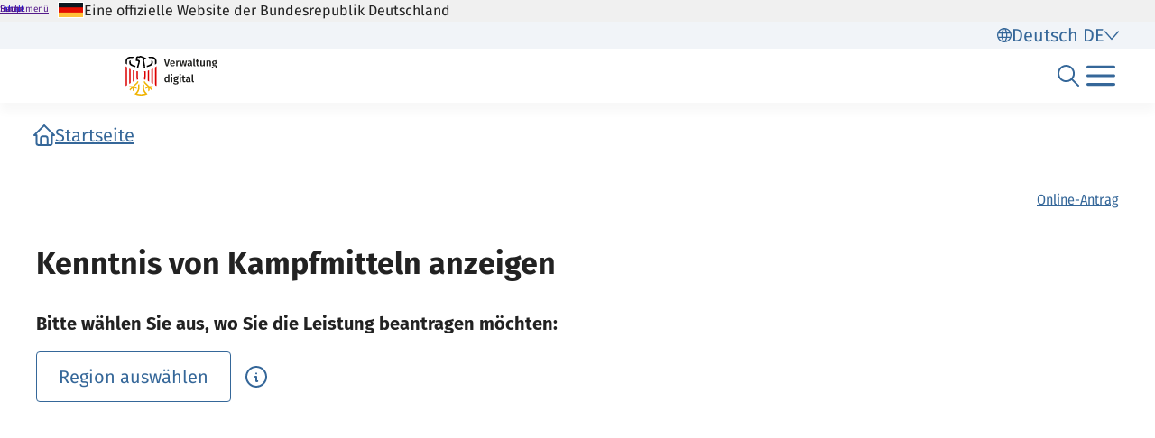

--- FILE ---
content_type: text/html;charset=UTF-8
request_url: https://verwaltung.bund.de/leistungsverzeichnis/de/leistung/99089156261000
body_size: 915
content:
<!DOCTYPE html>
<html class="no-js" lang="de">
<head>
  <!--# block name="empty" --><!--# endblock -->
  <meta charset="utf-8" />
  <title>Bundesportal | Kenntnis von Kampfmitteln anzeigen</title>
  <meta content="width=device-width, initial-scale=1" name="viewport" />
<meta content="8767722" property="csp-nonce" />


<link rel="canonical" href="https://verwaltung.bund.de/leistungsverzeichnis/de/leistung/99089156261000" />
<link rel="icon" sizes="32x32" href="/portal/img/favicon-32.png" type="image/png" />
<link rel="apple-touch-icon" sizes="128x128" href="/portal/img/favicon-128.png" />
<link rel="apple-touch-icon" sizes="152x152" href="/portal/img/favicon-152.png" />
<link rel="apple-touch-icon" sizes="167x167" href="/portal/img/favicon-167.png" />
<link rel="apple-touch-icon" sizes="180x180" href="/portal/img/favicon-180.png" />
<link rel="apple-touch-icon" sizes="192x192" href="/portal/img/favicon-192.png" />
<link rel="apple-touch-icon" sizes="196x196" href="/portal/img/favicon-196.png" />
<link rel="apple-touch-icon" sizes="270x270" href="/portal/img/favicon-270.png" />

  <link href="/leistungsverzeichnis/components/lv-global.css" rel="stylesheet" />
  <script
    type="module"
    src="/portal/frontend-resource/v-portal-frontend-v2.js"
    nonce="8767722"
    async></script>
  <script
    type="module"
    src="/leistungsbeantragung/account/spa/build/account-frontend.esm.js"
    nonce="8767722"
    async></script>
  <script
    type="module"
    src="/konto/frontend-resource/konto-frontend.js"
    nonce="8767722"
    async></script>
  <script type="module" src="/feedback/frontend-resource/feedback-frontend.js" nonce="8767722" async></script>
  <script type="module" src="/leistungsverzeichnis/components/lv-frontend.js" async></script>
  <script type="module" src="/leistungsverzeichnis/components/lv-search-v3.js" async></script>
</head>
<body>
  <div class="lv-page" data-js-item="page">
    <lv-header-ce class="lv-header" locale="de"></lv-header-ce>

    <main id="r-main" class="lv-container lv-main" data-js-item="main">
      <div class="row">
        <div class="col-12">
            <lv-breadcrumb-ce links="[{&quot;current&quot;:false,&quot;title&quot;:&quot;Startseite&quot;,&quot;uri&quot;:&quot;/portal/de/&quot;}]" locale="de"></lv-breadcrumb-ce>
            <lv-content-container-ce class=" lv-content-container lv-content-container--landingpage">
              <lv-card-ce
                class="lv-leistung__intro-text" fragment-id="online" hashtags="Online-Antrag" heading="Kenntnis von Kampfmitteln anzeigen" theme="header">
                
                
              </lv-card-ce>
              <p><strong>Bitte wählen Sie aus, wo Sie die Leistung beantragen möchten:</strong></p>
              <lv-region-opener-ce class="lv-leistung__region" locale="de" modal-id="modal-async" url="/leistungsverzeichnis/DE/api/zustaendigkeiten/STAMM/99089156261000"></lv-region-opener-ce>
            </lv-content-container-ce>
        </div>
      </div>
    </main>

    <p-footer></p-footer>
    <p-flash-messages lang="de"></p-flash-messages>
  </div>

  <lv-modal-ce id="modal-async" locale="de"></lv-modal-ce>
</body>
</html>


--- FILE ---
content_type: text/javascript;charset=UTF-8
request_url: https://verwaltung.bund.de/konto/scripts/konto-frontend/p-Bjlg3LHO.js
body_size: 7960
content:
const e="konto-frontend";const t={hydratedSelectorName:"hydrated",lazyLoad:true,updatable:true,watchCallback:false};var n=Object.defineProperty;var r=(e,t)=>{for(var r in t)n(e,r,{get:t[r],enumerable:true})};var i=e=>{if(e.__stencil__getHostRef){return e.__stencil__getHostRef()}return void 0};var s=(e,t)=>{e.__stencil__getHostRef=()=>t;t.t=e};var o=(e,t)=>{const n={i:0,$hostElement$:e,o:t,l:new Map};{n.u=new Promise((e=>n.v=e));e["s-p"]=[];e["s-rc"]=[]}const r=n;e.__stencil__getHostRef=()=>r;return r};var l=(e,t)=>t in e;var a=(e,t)=>(0,console.error)(e,t);var f=new Map;var c=(e,t,n)=>{const r=e.h.replace(/-/g,"_");const i=e.p;if(!i){return void 0}const s=f.get(i);if(s){return s[r]}
/*!__STENCIL_STATIC_IMPORT_SWITCH__*/return import(`./${i}.entry.js${""}`).then((e=>{{f.set(i,e)}return e[r]}),(e=>{a(e,t.$hostElement$)}))};var u=new Map;var v="{visibility:hidden}.hydrated{visibility:inherit}";var d="slot-fb{display:contents}slot-fb[hidden]{display:none}";var h=typeof window!=="undefined"?window:{};var p={i:0,m:"",jmp:e=>e(),raf:e=>requestAnimationFrame(e),ael:(e,t,n,r)=>e.addEventListener(t,n,r),rel:(e,t,n,r)=>e.removeEventListener(t,n,r),ce:(e,t)=>new CustomEvent(e,t)};var m=(()=>{var e;let t=false;try{(e=h.document)==null?void 0:e.addEventListener("e",null,Object.defineProperty({},"passive",{get(){t=true}}))}catch(e){}return t})();var y=e=>Promise.resolve(e);var b=(()=>{try{new CSSStyleSheet;return typeof(new CSSStyleSheet).replaceSync==="function"}catch(e){}return false})();var w=b?(()=>!!h.document&&Object.getOwnPropertyDescriptor(h.document.adoptedStyleSheets,"length").writable)():false;var $=false;var g=[];var S=[];var j=(e,t)=>n=>{e.push(n);if(!$){$=true;if(t&&p.i&4){C(O)}else{p.raf(O)}}};var k=e=>{for(let t=0;t<e.length;t++){try{e[t](performance.now())}catch(e){a(e)}}e.length=0};var O=()=>{k(g);{k(S);if($=g.length>0){p.raf(O)}}};var C=e=>y().then(e);var E=j(S,true);var M=e=>{const t=new URL(e,p.m);return t.origin!==h.location.origin?t.href:t.pathname};var x=e=>{e=typeof e;return e==="object"||e==="function"};function N(e){var t,n,r;return(r=(n=(t=e.head)==null?void 0:t.querySelector('meta[name="csp-nonce"]'))==null?void 0:n.getAttribute("content"))!=null?r:void 0}var U=e=>e.replace(/[.*+?^${}()|[\]\\]/g,"\\$&");var P={};r(P,{err:()=>D,map:()=>L,ok:()=>R,unwrap:()=>W,unwrapErr:()=>A});var R=e=>({isOk:true,isErr:false,value:e});var D=e=>({isOk:false,isErr:true,value:e});function L(e,t){if(e.isOk){const n=t(e.value);if(n instanceof Promise){return n.then((e=>R(e)))}else{return R(n)}}if(e.isErr){const t=e.value;return D(t)}throw"should never get here"}var W=e=>{if(e.isOk){return e.value}else{throw e.value}};var A=e=>{if(e.isErr){return e.value}else{throw e.value}};function H(e){return void 0}var T;function z(e){var t;const n=this.attachShadow({mode:"open"});if(T===void 0)T=(t=H())!=null?t:null;if(T){if(w){n.adoptedStyleSheets.push(T)}else{n.adoptedStyleSheets=[...n.adoptedStyleSheets,T]}}}var F=(e,t="")=>{{return()=>{}}};var q=(e,t)=>{{return()=>{}}};var I=new WeakMap;var V=(e,t,n)=>{let r=u.get(e);if(b&&n){r=r||new CSSStyleSheet;if(typeof r==="string"){r=t}else{r.replaceSync(t)}}else{r=t}u.set(e,r)};var G=(e,t,n)=>{var r;const i=Y(t);const s=u.get(i);if(!h.document){return i}e=e.nodeType===11?e:h.document;if(s){if(typeof s==="string"){e=e.head||e;let n=I.get(e);let o;if(!n){I.set(e,n=new Set)}if(!n.has(i)){{o=h.document.createElement("style");o.innerHTML=s;const n=(r=p.$)!=null?r:N(h.document);if(n!=null){o.setAttribute("nonce",n)}if(!(t.i&1)){if(e.nodeName==="HEAD"){const t=e.querySelectorAll("link[rel=preconnect]");const n=t.length>0?t[t.length-1].nextSibling:e.querySelector("style");e.insertBefore(o,(n==null?void 0:n.parentNode)===e?n:null)}else if("host"in e){if(b){const t=new CSSStyleSheet;t.replaceSync(s);if(w){e.adoptedStyleSheets.unshift(t)}else{e.adoptedStyleSheets=[t,...e.adoptedStyleSheets]}}else{const t=e.querySelector("style");if(t){t.innerHTML=s+t.innerHTML}else{e.prepend(o)}}}else{e.append(o)}}if(t.i&1){e.insertBefore(o,null)}}if(t.i&4){o.innerHTML+=d}if(n){n.add(i)}}}else if(!e.adoptedStyleSheets.includes(s)){if(w){e.adoptedStyleSheets.push(s)}else{e.adoptedStyleSheets=[...e.adoptedStyleSheets,s]}}}return i};var J=e=>{const t=e.o;const n=e.$hostElement$;const r=t.i;const i=F("attachStyles",t.h);const s=G(n.shadowRoot?n.shadowRoot:n.getRootNode(),t);if(r&10){n["s-sc"]=s;n.classList.add(s+"-h")}i()};var Y=(e,t)=>"sc-"+e.h;var _=(e,t,...n)=>{let r=null;let i=null;let s=false;let o=false;const l=[];const a=t=>{for(let n=0;n<t.length;n++){r=t[n];if(Array.isArray(r)){a(r)}else if(r!=null&&typeof r!=="boolean"){if(s=typeof e!=="function"&&!x(r)){r=String(r)}if(s&&o){l[l.length-1].S+=r}else{l.push(s?B(null,r):r)}o=s}}};a(n);if(t){if(t.key){i=t.key}{const e=t.className||t.class;if(e){t.class=typeof e!=="object"?e:Object.keys(e).filter((t=>e[t])).join(" ")}}}const f=B(e,null);f.j=t;if(l.length>0){f.k=l}{f.O=i}return f};var B=(e,t)=>{const n={i:0,C:e,S:t,M:null,k:null};{n.j=null}{n.O=null}return n};var K={};var Q=e=>e&&e.C===K;var X=e=>{const t=U(e);return new RegExp(`(^|[^@]|@(?!supports\\s+selector\\s*\\([^{]*?${t}))(${t}\\b)`,"g")};X("::slotted");X(":host");X(":host-context");var Z=(e,t,n)=>{if(typeof e==="string"&&(t&16||t&8)&&(e.startsWith("{")&&e.endsWith("}")||e.startsWith("[")&&e.endsWith("]"))){try{return JSON.parse(e)}catch(e){}}if(e!=null&&!x(e)){if(t&4){{return e==="false"?false:e===""||!!e}}if(t&2){return typeof e==="string"?parseFloat(e):typeof e==="number"?e:NaN}if(t&1){return String(e)}return e}return e};var ee=e=>{var t;return(t=i(e))==null?void 0:t.$hostElement$};var te=(e,t,n)=>{const r=ee(e);return{emit:e=>ne(r,t,{bubbles:true,composed:true,cancelable:true,detail:e})}};var ne=(e,t,n)=>{const r=p.ce(t,n);e.dispatchEvent(r);return r};var re=(e,t,n,r,i,s,o)=>{if(n===r){return}let a=l(e,t);let f=t.toLowerCase();if(t==="class"){const t=e.classList;const i=se(n);let s=se(r);{t.remove(...i.filter((e=>e&&!s.includes(e))));t.add(...s.filter((e=>e&&!i.includes(e))))}}else if(t==="key");else if(t==="ref"){if(r){r(e)}}else if(!a&&t[0]==="o"&&t[1]==="n"){if(t[2]==="-"){t=t.slice(3)}else if(l(h,f)){t=f.slice(2)}else{t=f[2]+t.slice(3)}if(n||r){const i=t.endsWith(oe);t=t.replace(le,"");if(n){p.rel(e,t,n,i)}if(r){p.ael(e,t,r,i)}}}else{const o=x(r);if((a||o&&r!==null)&&true){try{if(!e.tagName.includes("-")){const i=r==null?"":r;if(t==="list"){a=false}else if(n==null||e[t]!=i){if(typeof e.__lookupSetter__(t)==="function"){e[t]=i}else{e.setAttribute(t,i)}}}else if(e[t]!==r){e[t]=r}}catch(e){}}if(r==null||r===false){if(r!==false||e.getAttribute(t)===""){{e.removeAttribute(t)}}}else if((!a||s&4||i)&&!o&&e.nodeType===1){r=r===true?"":r;{e.setAttribute(t,r)}}}};var ie=/\s/;var se=e=>{if(typeof e==="object"&&e&&"baseVal"in e){e=e.baseVal}if(!e||typeof e!=="string"){return[]}return e.split(ie)};var oe="Capture";var le=new RegExp(oe+"$");var ae=(e,t,n,r)=>{const i=t.M.nodeType===11&&t.M.host?t.M.host:t.M;const s=e&&e.j||{};const o=t.j||{};{for(const e of fe(Object.keys(s))){if(!(e in o)){re(i,e,s[e],void 0,n,t.i)}}}for(const e of fe(Object.keys(o))){re(i,e,s[e],o[e],n,t.i)}};function fe(e){return e.includes("ref")?[...e.filter((e=>e!=="ref")),"ref"]:e}var ce;var ue=false;var ve=(e,t,n)=>{const r=t.k[n];let i=0;let s;let o;if(r.S!==null){s=r.M=h.document.createTextNode(r.S)}else{if(!h.document){throw new Error("You are trying to render a Stencil component in an environment that doesn't support the DOM. Make sure to populate the [`window`](https://developer.mozilla.org/en-US/docs/Web/API/Window/window) object before rendering a component.")}s=r.M=h.document.createElement(r.C);{ae(null,r,ue)}if(r.k){for(i=0;i<r.k.length;++i){o=ve(e,r,i);if(o){s.appendChild(o)}}}}s["s-hn"]=ce;return s};var de=(e,t,n,r,i,s)=>{let o=e;let l;if(o.shadowRoot&&o.tagName===ce){o=o.shadowRoot}for(;i<=s;++i){if(r[i]){l=ve(null,n,i);if(l){r[i].M=l;we(o,l,t)}}}};var he=(e,t,n)=>{for(let r=t;r<=n;++r){const t=e[r];if(t){const e=t.M;be(t);if(e){e.remove()}}}};var pe=(e,t,n,r,i=false)=>{let s=0;let o=0;let l=0;let a=0;let f=t.length-1;let c=t[0];let u=t[f];let v=r.length-1;let d=r[0];let h=r[v];let p;let m;while(s<=f&&o<=v){if(c==null){c=t[++s]}else if(u==null){u=t[--f]}else if(d==null){d=r[++o]}else if(h==null){h=r[--v]}else if(me(c,d,i)){ye(c,d,i);c=t[++s];d=r[++o]}else if(me(u,h,i)){ye(u,h,i);u=t[--f];h=r[--v]}else if(me(c,h,i)){ye(c,h,i);we(e,c.M,u.M.nextSibling);c=t[++s];h=r[--v]}else if(me(u,d,i)){ye(u,d,i);we(e,u.M,c.M);u=t[--f];d=r[++o]}else{l=-1;{for(a=s;a<=f;++a){if(t[a]&&t[a].O!==null&&t[a].O===d.O){l=a;break}}}if(l>=0){m=t[l];if(m.C!==d.C){p=ve(t&&t[o],n,l)}else{ye(m,d,i);t[l]=void 0;p=m.M}d=r[++o]}else{p=ve(t&&t[o],n,o);d=r[++o]}if(p){{we(c.M.parentNode,p,c.M)}}}}if(s>f){de(e,r[v+1]==null?null:r[v+1].M,n,r,o,v)}else if(o>v){he(t,s,f)}};var me=(e,t,n=false)=>{if(e.C===t.C){if(!n){return e.O===t.O}if(n&&!e.O&&t.O){e.O=t.O}return true}return false};var ye=(e,n,r=false)=>{const i=n.M=e.M;const s=e.k;const o=n.k;const l=n.S;if(l===null){{ae(e,n,ue)}if(s!==null&&o!==null){pe(i,s,n,o,r)}else if(o!==null){if(e.S!==null){i.textContent=""}de(i,null,n,o,0,o.length-1)}else if(!r&&t.updatable&&s!==null){he(s,0,s.length-1)}else;}else if(e.S!==l){i.data=l}};var be=e=>{{e.j&&e.j.ref&&e.j.ref(null);e.k&&e.k.map(be)}};var we=(e,t,n)=>{{return e==null?void 0:e.insertBefore(t,n)}};var $e=(e,t,n=false)=>{const r=e.$hostElement$;const i=e.o;const s=e.N||B(null,null);const o=Q(t);const l=o?t:_(null,null,t);ce=r.tagName;if(i.U){l.j=l.j||{};i.U.map((([e,t])=>l.j[t]=r[e]))}if(n&&l.j){for(const e of Object.keys(l.j)){if(r.hasAttribute(e)&&!["key","ref","style","class"].includes(e)){l.j[e]=r[e]}}}l.C=null;l.i|=4;e.N=l;l.M=s.M=r.shadowRoot||r;ye(s,l,n)};var ge=(e,t)=>{if(t&&!e.P&&t["s-p"]){const n=t["s-p"].push(new Promise((r=>e.P=()=>{t["s-p"].splice(n-1,1);r()})))}};var Se=(e,t)=>{{e.i|=16}if(e.i&4){e.i|=512;return}ge(e,e.R);const n=()=>je(e,t);if(t){queueMicrotask((()=>{n()}));return}return E(n)};var je=(e,t)=>{const n=e.$hostElement$;const r=F("scheduleUpdate",e.o.h);const i=e.t;if(!i){throw new Error(`Can't render component <${n.tagName.toLowerCase()} /> with invalid Stencil runtime! Make sure this imported component is compiled with a \`externalRuntime: true\` flag. For more information, please refer to https://stenciljs.com/docs/custom-elements#externalruntime`)}let s;if(t){{e.i|=256;if(e.D){e.D.map((([e,t])=>Ne(i,e,t,n)));e.D=void 0}}s=Ne(i,"componentWillLoad",void 0,n)}else{s=Ne(i,"componentWillUpdate",void 0,n)}s=ke(s,(()=>Ne(i,"componentWillRender",void 0,n)));r();return ke(s,(()=>Ce(e,i,t)))};var ke=(e,t)=>Oe(e)?e.then(t).catch((e=>{console.error(e);t()})):t();var Oe=e=>e instanceof Promise||e&&e.then&&typeof e.then==="function";var Ce=async(e,t,n)=>{var r;const i=e.$hostElement$;const s=F("update",e.o.h);const o=i["s-rc"];if(n){J(e)}const l=F("render",e.o.h);{Ee(e,t,i,n)}if(o){o.map((e=>e()));i["s-rc"]=void 0}l();s();{const t=(r=i["s-p"])!=null?r:[];const n=()=>Me(e);if(t.length===0){n()}else{Promise.all(t).then(n);e.i|=4;t.length=0}}};var Ee=(e,t,n,r)=>{try{t=t.render();{e.i&=-17}{e.i|=2}{{{$e(e,t,r)}}}}catch(t){a(t,e.$hostElement$)}return null};var Me=e=>{const t=e.o.h;const n=e.$hostElement$;const r=F("postUpdate",t);const i=e.t;const s=e.R;Ne(i,"componentDidRender",void 0,n);if(!(e.i&64)){e.i|=64;{Ue(n)}Ne(i,"componentDidLoad",void 0,n);r();{e.v(n);if(!s){xe()}}}else{Ne(i,"componentDidUpdate",void 0,n);r()}{if(e.P){e.P();e.P=void 0}if(e.i&512){C((()=>Se(e,false)))}e.i&=-517}};var xe=t=>{C((()=>ne(h,"appload",{detail:{namespace:e}})))};var Ne=(e,t,n,r)=>{if(e&&e[t]){try{return e[t](n)}catch(e){a(e,r)}}return void 0};var Ue=e=>{var n;return e.classList.add((n=t.hydratedSelectorName)!=null?n:"hydrated")};var Pe=(e,t)=>i(e).l.get(t);var Re=(e,t,n,r)=>{const s=i(e);if(!s){return}if(!s){throw new Error(`Couldn't find host element for "${r.h}" as it is unknown to this Stencil runtime. This usually happens when integrating a 3rd party Stencil component with another Stencil component or application. Please reach out to the maintainers of the 3rd party Stencil component or report this on the Stencil Discord server (https://chat.stenciljs.com) or comment on this similar [GitHub issue](https://github.com/stenciljs/core/issues/5457).`)}const o=s.l.get(t);const l=s.i;const a=s.t;n=Z(n,r.L[t][0]);const f=Number.isNaN(o)&&Number.isNaN(n);const c=n!==o&&!f;if((!(l&8)||o===void 0)&&c){s.l.set(t,n);if(a){if((l&(2|16))===2){if(a.componentShouldUpdate){if(a.componentShouldUpdate(n,o,t)===false){return}}Se(s,false)}}}};var De=(e,n,r)=>{var s,o;const l=e.prototype;if(n.L||t.watchCallback){const a=Object.entries((s=n.L)!=null?s:{});a.map((([e,[t]])=>{if(t&31||r&2&&t&32){const{get:s,set:o}=Object.getOwnPropertyDescriptor(l,e)||{};if(s)n.L[e][0]|=2048;if(o)n.L[e][0]|=4096;if(r&1||!s){Object.defineProperty(l,e,{get(){{if((n.L[e][0]&2048)===0){return Pe(this,e)}const t=i(this);const r=t?t.t:l;if(!r)return;return r[e]}},configurable:true,enumerable:true})}Object.defineProperty(l,e,{set(s){const l=i(this);if(!l){return}if(o){const r=t&32?this[e]:l.$hostElement$[e];if(typeof r==="undefined"&&l.l.get(e)){s=l.l.get(e)}else if(!l.l.get(e)&&r){l.l.set(e,r)}o.apply(this,[Z(s,t)]);s=t&32?this[e]:l.$hostElement$[e];Re(this,e,s,n);return}{if((r&1)===0||(n.L[e][0]&4096)===0){Re(this,e,s,n);if(r&1&&!l.t){l.u.then((()=>{if(n.L[e][0]&4096&&l.t[e]!==l.l.get(e)){l.t[e]=s}}))}return}const i=()=>{const r=l.t[e];if(!l.l.get(e)&&r){l.l.set(e,r)}l.t[e]=Z(s,t);Re(this,e,l.t[e],n)};if(l.t){i()}else{l.u.then((()=>i()))}}}})}}));if(r&1){const r=new Map;l.attributeChangedCallback=function(e,s,o){p.jmp((()=>{var a;const f=r.get(e);if(this.hasOwnProperty(f)&&t.lazyLoad){o=this[f];delete this[f]}else if(l.hasOwnProperty(f)&&typeof this[f]==="number"&&this[f]==o){return}else if(f==null){const t=i(this);const r=t==null?void 0:t.i;if(t&&r&&!(r&8)&&r&128&&o!==s){const r=t.t;const i=(a=n.W)==null?void 0:a[e];i==null?void 0:i.forEach((t=>{if(r[t]!=null){r[t].call(r,o,s,e)}}))}return}const c=Object.getOwnPropertyDescriptor(l,f);o=o===null&&typeof this[f]==="boolean"?false:o;if(o!==this[f]&&(!c.get||!!c.set)){this[f]=o}}))};e.observedAttributes=Array.from(new Set([...Object.keys((o=n.W)!=null?o:{}),...a.filter((([e,t])=>t[0]&31)).map((([e,t])=>{var i;const s=t[1]||e;r.set(s,e);if(t[0]&512){(i=n.U)==null?void 0:i.push([e,s])}return s}))]))}}return e};var Le=async(e,t,n,r)=>{let i;if((t.i&32)===0){t.i|=32;const r=n.p;if(r){const r=c(n,t);if(r&&"then"in r){const e=q();i=await r;e()}else{i=r}if(!i){throw new Error(`Constructor for "${n.h}#${t.A}" was not found`)}if(!i.isProxied){De(i,n,2);i.isProxied=true}const s=F("createInstance",n.h);{t.i|=8}try{new i(t)}catch(t){a(t,e)}{t.i&=-9}s();We(t.t,e)}else{i=e.constructor;const n=e.localName;customElements.whenDefined(n).then((()=>t.i|=128))}if(i&&i.style){let e;if(typeof i.style==="string"){e=i.style}const t=Y(n);if(!u.has(t)){const r=F("registerStyles",n.h);V(t,e,!!(n.i&1));r()}}}const s=t.R;const o=()=>Se(t,true);if(s&&s["s-rc"]){s["s-rc"].push(o)}else{o()}};var We=(e,t)=>{{Ne(e,"connectedCallback",void 0,t)}};var Ae=e=>{if((p.i&1)===0){const t=i(e);if(!t){return}const n=t.o;const r=F("connectedCallback",n.h);if(!(t.i&1)){t.i|=1;{let n=e;while(n=n.parentNode||n.host){if(n["s-p"]){ge(t,t.R=n);break}}}if(n.L){Object.entries(n.L).map((([t,[n]])=>{if(n&31&&e.hasOwnProperty(t)){const n=e[t];delete e[t];e[t]=n}}))}{Le(e,t,n)}}else{Fe(e,t,n.H);if(t==null?void 0:t.t){We(t.t,e)}else if(t==null?void 0:t.u){t.u.then((()=>We(t.t,e)))}}r()}};var He=(e,t)=>{{Ne(e,"disconnectedCallback",void 0,t||e)}};var Te=async e=>{if((p.i&1)===0){const t=i(e);{if(t==null?void 0:t.T){t.T.map((e=>e()));t.T=void 0}}if(t==null?void 0:t.t){He(t.t,e)}else if(t==null?void 0:t.u){t.u.then((()=>He(t.t,e)))}}if(I.has(e)){I.delete(e)}if(e.shadowRoot&&I.has(e.shadowRoot)){I.delete(e.shadowRoot)}};var ze=(e,t={})=>{var n;if(!h.document){console.warn("Stencil: No document found. Skipping bootstrapping lazy components.");return}const r=F();const s=[];const l=t.exclude||[];const a=h.customElements;const f=h.document.head;const c=f.querySelector("meta[charset]");const u=h.document.createElement("style");const m=[];let y;let b=true;Object.assign(p,t);p.m=new URL(t.resourcesUrl||"./",h.document.baseURI).href;let w=false;e.map((e=>{e[1].map((t=>{const n={i:t[0],h:t[1],L:t[2],H:t[3]};if(n.i&4){w=true}{n.L=t[2]}{n.H=t[3]}{n.U=[]}const r=n.h;const f=class extends HTMLElement{constructor(e){super(e);this.hasRegisteredEventListeners=false;e=this;o(e,n);if(n.i&1){{if(!e.shadowRoot){z.call(e,n)}else{if(e.shadowRoot.mode!=="open"){throw new Error(`Unable to re-use existing shadow root for ${n.h}! Mode is set to ${e.shadowRoot.mode} but Stencil only supports open shadow roots.`)}}}}}connectedCallback(){const e=i(this);if(!e){return}if(!this.hasRegisteredEventListeners){this.hasRegisteredEventListeners=true;Fe(this,e,n.H)}if(y){clearTimeout(y);y=null}if(b){m.push(this)}else{p.jmp((()=>Ae(this)))}}disconnectedCallback(){p.jmp((()=>Te(this)));p.raf((()=>{var e;const t=i(this);if(!t){return}const n=m.findIndex((e=>e===this));if(n>-1){m.splice(n,1)}if(((e=t==null?void 0:t.N)==null?void 0:e.M)instanceof Node&&!t.N.M.isConnected){delete t.N.M}}))}componentOnReady(){var e;return(e=i(this))==null?void 0:e.u}};n.p=e[0];if(!l.includes(r)&&!a.get(r)){s.push(r);a.define(r,De(f,n,1))}}))}));if(s.length>0){if(w){u.textContent+=d}{u.textContent+=s.sort()+v}if(u.innerHTML.length){u.setAttribute("data-styles","");const e=(n=p.$)!=null?n:N(h.document);if(e!=null){u.setAttribute("nonce",e)}f.insertBefore(u,c?c.nextSibling:f.firstChild)}}b=false;if(m.length){m.map((e=>e.connectedCallback()))}else{{p.jmp((()=>y=setTimeout(xe,30)))}}r()};var Fe=(e,t,n,r)=>{if(n&&h.document){n.map((([n,r,i])=>{const s=e;const o=qe(t,i);const l=Ie(n);p.ael(s,r,o,l);(t.T=t.T||[]).push((()=>p.rel(s,r,o,l)))}))}};var qe=(e,t)=>n=>{var r;try{{if(e.i&256){(r=e.t)==null?void 0:r[t](n)}else{(e.D=e.D||[]).push([t,n])}}}catch(t){a(t,e.$hostElement$)}};var Ie=e=>m?{passive:(e&1)!==0,capture:(e&2)!==0}:(e&2)!==0;var Ve=e=>p.$=e;export{K as H,ee as a,ze as b,te as c,M as g,_ as h,y as p,s as r,Ve as s};
//# sourceMappingURL=p-Bjlg3LHO.js.map